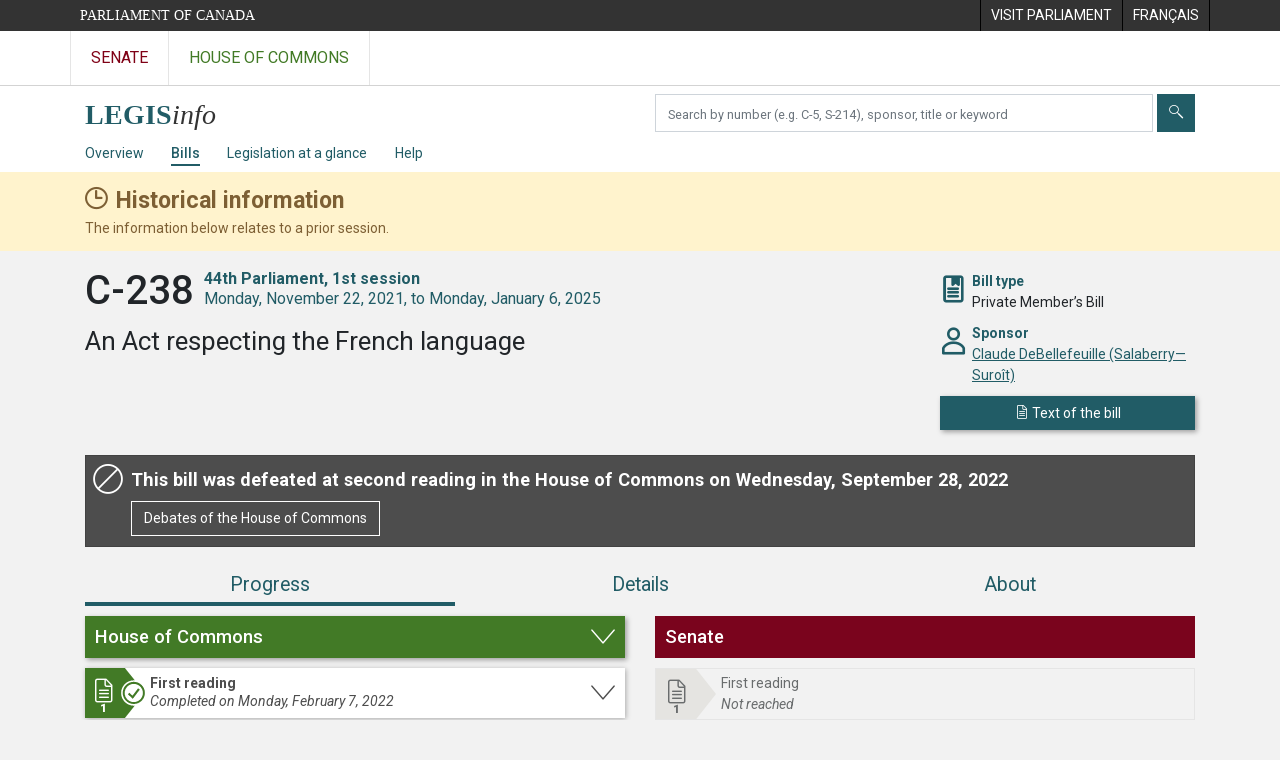

--- FILE ---
content_type: text/html; charset=utf-8
request_url: https://www.parl.ca/LegisInfo/en/bill/44-1/C-238
body_size: 9863
content:

<!DOCTYPE html>
<html lang="en" xml:lang="en" xmlns="http://www.w3.org/1999/xhtml">
<head>
    <meta charset="utf-8" />
    <meta name="viewport" content="width=device-width, initial-scale=1.0" />
    <meta http-equiv="X-UA-Compatible" content="IE=edge" />
    <title>C-238 (44-1) - LEGISinfo - Parliament of Canada</title>
    <meta name="description" content="C-238 (44-1) - LEGISinfo - Parliament of Canada" />
    

    <script src='/CommonElementsV3/js/jquery-3.5.1.min.js'></script>
<script src='/CommonElementsV3/js/bootstrap.bundle.min.js'></script>
<link rel='stylesheet' type='text/css' media='all' href='/CommonElementsV3/styles/bootstrap.min.css' />
<link rel='stylesheet' type='text/css' media='all' href='/CommonElementsV3/styles/ce-parl-main.min.css' />
<script src='https://www.googletagmanager.com/gtag/js?id=G-3B4FY0L638'></script>
<script>window.dataLayer = window.dataLayer || [];function gtag(){dataLayer.push(arguments);}gtag('js', new Date());gtag('config', 'G-3B4FY0L638');</script>


    <link href="/LegisInfo/css/site.min.css?v=RvGwZjy9-WixL2pbBvvC2jZ-zPhiQIY4qlhqlNEG5HQ" rel="stylesheet" type="text/css" />
    <link href="/LegisInfo/css/legisinfo-icons.css?v=PNz1grBZX0o5sx8KgndFZWEyS1qGAwtQZoIqRvsXnUQ" rel="stylesheet" type="text/css" />

    <link rel="preconnect" href="https://fonts.gstatic.com">
    <link href="https://fonts.googleapis.com/css2?family=Roboto:ital,wght@0,300;0,400;0,500;0,700;1,400;1,700&display=swap" rel="stylesheet">

    <link href="/LegisInfo/css/tippy-light-theme-v6.2.7.min.css?v=ye9FRhX7tDhiztwCD1Lq6j1tqz_Qxn1wuWxqqThZOrg" rel="stylesheet" type="text/css" />    

    <link rel="apple-touch-icon" sizes="180x180" href="/LegisInfo/images/favicons/apple-touch-icon.png">
    <link rel="icon" type="image/png" sizes="32x32" href="/LegisInfo/images/favicons/favicon-32x32.png">
    <link rel="icon" type="image/png" sizes="16x16" href="/LegisInfo/images/favicons/favicon-16x16.png">
    <link rel="manifest" href="/LegisInfo/images/favicons/webmanifest.json">
    <link rel="mask-icon" href="/LegisInfo/images/favicons/safari-pinned-tab.svg" color="#215c66">
    <link rel="shortcut icon" href="/LegisInfo/images/favicons/favicon.ico">
    <meta name="apple-mobile-web-app-title" content="LEGISinfo">
    <meta name="application-name" content="LEGISinfo">
    <meta name="msapplication-TileColor" content="#215c66">
    <meta name="msapplication-config" content="~/images/favicons/browserconfig.xml">
    <meta name="theme-color" content="#ffffff">        
</head>
<body class="body-wrapper ce-parl vh-100">
    <header class="d-print-none">
		    <!-- Skip to Content -->
		    <div id="skip local-anchor-container">
		        <a href="#StartOfContent" class="ce-parl-skipnav sr-only sr-only-focusable">Skip to main content</a>
		    </div>
		    <div class="ce-global ce-parl-header-bar">
		        <div class="container">
		            <div class="row">
		                <div class="col">
		                    <a href="//www.parl.ca" class="ce-parl-btn float-left text-nowrap" >Parliament of Canada</a>
		                </div>
		                <div class="col">
		                    <ul role="menu" class="float-right">
		                        <li role="menuitem">
		                            <a href="https://visit.parl.ca/index-e.html"  rel="external" >
		                                <span class="d-none d-md-block">Visit Parliament</span>
		                                <span class="d-block d-md-none">Visit</span>
		                            </a>
		                        </li>
		                        <li role="menuitem">
		                            <a href="https://www.parl.ca:443/LegisInfo/fr/projet-de-loi/44-1/c-238" >
		                                <span lang="fr-CA" class="d-none d-md-block">Français</span>
		                                <span lang="fr-CA" class="d-block d-md-none">FR</span>
		                            </a>
		                        </li>
		                    </ul>
		                </div>
		            </div>
		        </div>
		    </div>
		</header>
		<!-- Parl Navigation -->
		<nav class="navbar navbar-expand ce-global ce-parl-nav" aria-label="Main">
		    <div class="container">
		        <div class="collapse navbar-collapse" id="navbarNav">
		            <div class="navbar-nav">
		                <a class="nav-link ce-parl-nav-senate-link" href="//sencanada.ca/en"  rel="external"   aria-label="Visit the Senate website" >Senate</a>
		                <a class="nav-link ce-parl-nav-hoc-link" href="//www.ourcommons.ca"   aria-label="Visit the House of Commons website" >House of Commons</a>
		            </div>
		        </div>
		    </div>
		</nav>
    
<nav id="legisinfo-submenu" aria-label="LegisInfo Website Navigation">
    <div id="top" class="submenu">
        <div class="container">
            <div class="row">
                <div class="col-lg-6">
                    <!-- only display on md screens and up -->
                    <div class="navbar-header navbar-expand-md navbar-light d-none d-sm-block">
                        <a class="d-inline-block" aria-label="LEGISinfo home" href="/LegisInfo/en/overview">
                            <img class="legisinfo-logo-img" alt="LEGISinfo home" src="/LegisInfo/images/legisinfo-logo.svg" />
                        </a>
                    </div>
                    <!-- only display on xs screens -->
                    <a href="javascript:void(0);" class="navbar-header navbar-expand-md navbar-light d-block d-sm-none" data-toggle="collapse" data-target="#collapsibleNavbar">
                        <img class="legisinfo-logo-img" alt="Open LEGISinfo menu" src="/LegisInfo/images/legisinfo-logo.svg" />                        
                        <em class="hoc-navbar-toggler-icon hoc-icon icon-down"></em>
                    </a>
                </div>
                <div class="col-lg-6 searchbox-container">
                    <div class="input-group pt-2 ">
                        <label for="search-text" class="sr-only" aria-hidden="false">Search bills</label>
                        <input type="text" class="form-control mr-1" id="search-text" aria-hidden="false" required />
                        <button type="submit" class="btn btn-clear-search-text" id="btn-clear-search-text" aria-label="Clear your search" aria-hidden="false"><em class="legisinfo-icons icon-times"></em></button>
                        <button type="submit" class="btn btn-search" id="btn-search-bills" aria-label="Submit" aria-hidden="false"><em class="legisinfo-icons icon-search"></em></button>
                    </div>
                </div>
            </div>
            <div class="navbar navbar-expand-sm navbar-light">
                <div class="collapse navbar-collapse" id="collapsibleNavbar">
                    <ul class="navbar-nav">
                        <li class="nav-item pr-md-3 pr-xs-0 pr-sm-0 "><a class="nav-link" href="/LegisInfo/en/overview">Overview</a></li>
                        <li class="nav-item pr-md-3 pr-xs-0 active"><a class="nav-link" href="/LegisInfo/en/bills">Bills</a></li>
                        <li class="nav-item pr-md-3 pr-xs-0 "><a class="nav-link" href="/LegisInfo/en/legislation-at-a-glance">Legislation at a glance</a></li>
                        <li class="nav-item pr-md-3 pr-xs-0 "><a class="nav-link" href="/LegisInfo/en/help">Help</a></li>
                    </ul>
                </div>
            </div>
        </div>
    </div>
</nav>

    



        <div class="historical-banner" role="alert" aria-atomic="true">
            <div class="container">
                <div class="historical-title">
                    <strong>Historical information</strong>
                </div>
                <div>
                    The information below relates to a prior session.
                </div>
            </div>
        </div>
    <main class="container">
        <a id="StartOfContent" tabindex="-1"></a>
        


<div id="bill-profile-container" class="house">



<section class="bill-identity" data-bill-id="11542796">

    <header>
        <div class="row">
            <div class="col-md-9">
                <h1>
                    <span class="bill-number-session">
                        <span class="bill-number">C-238</span>
                        <span class="sr-only">, </span>
                        <span class="bill-session">
                            <span class="parl-session"><span class="parl-session-number">44th</span> Parliament, <span class="parl-session-number">1st</span> session</span>
                            <span class="session-date-range">Monday, November 22, 2021, to Monday, January 6, 2025</span>
                        </span>
                    </span>
                </h1>
                <div class="bill-long-title">
                    An Act respecting the French language
                </div>
            </div>

            <div class="col-md-3 identity-attributes">
                <div class="attribute-container">
                    <div class="attribute-icon icon-bookmark-2"></div>
                    <div class="attribute">
                        <div class="label">Bill type</div>
                        <div>Private Member&#x2019;s Bill</div>
                    </div>
                </div>

                    <div class="attribute-container">
                        <div class="attribute-icon icon-person"></div>
                        <div class="attribute">
                            <div class="label">Sponsor</div>
                            <div><a href="//www.ourcommons.ca/Members/en/claude-debellefeuille(35315)">Claude DeBellefeuille (Salaberry&#x2014;Suro&#xEE;t)</a></div>
                        </div>
                    </div>

                <div>
                        <a class="publication btn btn-primary" href="/DocumentViewer/en/44-1/bill/C-238/first-reading"><em class="icon-sheet"></em> <span>Text of the bill</span></a>
                </div>

            </div>
        </div>

    </header>

</section>


<section class="bill-state">

    <div class="card">

            <div class="card-body defeated">
                <div class="title">This bill was defeated at second reading in the House of Commons on Wednesday, September 28, 2022<div class="bill-not-proceeded-title-icon" /></div>


                <div>
                    <a class="btn btn-primary publication-link" href="//www.ourcommons.ca/DocumentViewer/en/44-1/house/sitting-104/hansard">
                        Debates of the House of Commons
                    </a>
                </div>
            </div>
    </div>

</section>

        <ul class="nav nav-pills nav-fill flex-column flex-md-row" id="bill-profile-tabs" role="tablist">
            <li class="nav-item" role="presentation">
                <a class="nav-link active justify-content-center progress-tab-tooltip" id="progress-tab" data-toggle="tab" href="#progress" role="tab" aria-controls="progress" aria-selected="true">Progress</a>
            </li>
            <li class="nav-item" role="presentation">
                <a class="nav-link" id="details-tab" data-toggle="tab" href="#details" role="tab" aria-controls="details" aria-selected="false">Details</a>
            </li>
            <li class="nav-item" role="presentation">
                <a class="nav-link" id="about-tab" data-toggle="tab" href="#about" role="tab" aria-controls="about" aria-selected="false">About</a>
            </li>
        </ul>
        <div class="tab-content">

            <div class="tab-pane fade show active stages-container" id="progress" role="tabpanel" aria-labelledby="progress-tab">

                <h2 class="sr-only">Progress</h2>

                <div class="row">
                    <div class="col-lg-6">


<div class="chamber house-stages">
        <a class="chamber-expand-collapse" href="" data-target=".house-stages .card .collapse" aria-controls="house-stage-1 house-stage-2 house-stage-3 house-stage-4 house-stage-5 " aria-expanded="false" role="button"><h3 class="h4">House of Commons</h3></a>



<div class="card clickable">

    <div class="card-head stage-completed">
            <a id="house-stage-1" class="collapsed" href="#house-first-reading-1" data-toggle="collapse" aria-expanded="false">
                <div class="first-reading"></div>
                <div>
                    <h4>First reading</h4>
                    <div class="legisinfo-progress-status">Completed on Monday, February 7, 2022</div>
                </div>
            </a>
    </div>



        <div id="house-first-reading-1" class="collapse ">
            <div class="card-body">

                    <div class="stage-attributes-container closing-events-container">
                        <div class="closing-events">
                            <div>
                                End of stage activity
                            </div>

                            <div>
                                <div class="events">
                                        <div>
                                                <div>Introduction and first reading, Monday, February 7, 2022</div>

                                        </div>
                                </div>



                            </div>

                        </div>
                    </div>




                    <h5>Chamber sittings</h5>
                    <table class="table table-striped meeting-info">
                        <thead>
                            <tr>
                                <th class="table-date">Sitting date</th>
                                <th class="table-meeting">Debates (Hansard)</th>
                            </tr>
                        </thead>
                        <tbody>
                                <tr>
                                    <td><div>Monday, February 7, 2022</div></td>
                                    <td>
                                        <div>
                                                <a href="//www.ourcommons.ca/DocumentViewer/en/44-1/house/sitting-25/hansard">Sitting 25</a>

                                        </div>
                                    </td>
                                </tr>
                        </tbody>
                    </table>

            </div>
        </div>
</div>



<div class="card clickable">

    <div class="card-head stage-not-completed">
            <a id="house-stage-2" class="collapsed" href="#house-second-reading-2" data-toggle="collapse" aria-expanded="false">
                <div class="second-reading"></div>
                <div>
                    <h4>Second reading</h4>
                    <div class="legisinfo-progress-status">Not completed</div>
                </div>
            </a>
    </div>



        <div id="house-second-reading-2" class="collapse ">
            <div class="card-body">



                    <div class="placed-in-precedence-info">
                        Placed on the order of precedence on Wednesday, February 9, 2022
                    </div>


                    <h5>Chamber sittings</h5>
                    <table class="table table-striped meeting-info">
                        <thead>
                            <tr>
                                <th class="table-date">Sitting date</th>
                                <th class="table-meeting">Debates (Hansard)</th>
                            </tr>
                        </thead>
                        <tbody>
                                <tr>
                                    <td><div>Monday, May 9, 2022</div></td>
                                    <td>
                                        <div>
                                                <a href="//www.ourcommons.ca/DocumentViewer/en/44-1/house/sitting-67/hansard">Sitting 67</a>

                                                <div>
                                                    <div class="additional-info">


                                                            <span class="major-speeches-popup" data-template="major-speeches-1-2022-05-09">
                                                                <em class="legisinfo-icons icon-speech-bubble"></em><a class="show-major-speeches" href="?view=details#bill-profile-tabs">Major speeches</a>
                                                            </span>
                                                            <div style="display: none;">
                                                                <div id="major-speeches-1-2022-05-09">
                                                                    <div class="major-speeches-popup-container">
                                                                        <div>
                                                                            Show major speeches at second reading
                                                                        </div>
                                                                    </div>
                                                                </div>
                                                            </div>

                                                    </div>
                                                </div>
                                        </div>
                                    </td>
                                </tr>
                                <tr>
                                    <td><div>Monday, September 26, 2022</div></td>
                                    <td>
                                        <div>
                                                <a href="//www.ourcommons.ca/DocumentViewer/en/44-1/house/sitting-102/hansard">Sitting 102</a>

                                        </div>
                                    </td>
                                </tr>
                                <tr>
                                    <td><div>Wednesday, September 28, 2022</div></td>
                                    <td>
                                        <div>
                                                <a href="//www.ourcommons.ca/DocumentViewer/en/44-1/house/sitting-104/hansard">Sitting 104</a>

                                                <div>
                                                    <div class="additional-info">
                                                            <div class="significant-events">
                                                            </div>



                                                                <span class="decision">
                                                                    <span class="decision-popup" data-template="decision-popup-11548952">
                                                                        <em class="legisinfo-icons icon-timesbox"></em>Negatived 
                                                                    </span>
                                                                        <span>(<a href="//www.ourcommons.ca/Members/en/votes/44/1/180">Vote 180</a>)</span>
                                                                </span>
                                                                <div style="display: none;">
                                                                    <div id="decision-popup-11548952">
                                                                        <div class="decision-popup-container">
                                                                            <div>2nd reading and referral to committee - LANG</div>
                                                                        </div>
                                                                    </div>
                                                                </div>
                                                    </div>
                                                </div>
                                        </div>
                                    </td>
                                </tr>
                        </tbody>
                    </table>

            </div>
        </div>
</div>



<div class="card ">

    <div class="card-head stage-not-reached">
            <div class="committee"></div>
            <div>
                <div>Consideration in committee</div>
                <div class="legisinfo-progress-status">Not reached</div>
            </div>
    </div>



</div>



<div class="card ">

    <div class="card-head stage-not-reached">
            <div class="report-stage"></div>
            <div>
                <div>Report stage</div>
                <div class="legisinfo-progress-status">Not reached</div>
            </div>
    </div>



</div>



<div class="card ">

    <div class="card-head stage-not-reached">
            <div class="third-reading"></div>
            <div>
                <div>Third reading</div>
                <div class="legisinfo-progress-status">Not reached</div>
            </div>
    </div>



</div>

</div>
                    </div>
                    <div class="col-lg-6">


<div class="chamber senate-stages">
        <div class="chamber-non-expandable"><h3 class="h4">Senate</h3></div>



<div class="card ">

    <div class="card-head stage-not-reached">
            <div class="first-reading"></div>
            <div>
                <div>First reading</div>
                <div class="legisinfo-progress-status">Not reached</div>
            </div>
    </div>



</div>



<div class="card ">

    <div class="card-head stage-not-reached">
            <div class="second-reading"></div>
            <div>
                <div>Second reading</div>
                <div class="legisinfo-progress-status">Not reached</div>
            </div>
    </div>



</div>



<div class="card ">

    <div class="card-head stage-not-reached">
            <div class="third-reading"></div>
            <div>
                <div>Third reading</div>
                <div class="legisinfo-progress-status">Not reached</div>
            </div>
    </div>



</div>

</div>
                    </div>
                </div>



            </div>

            <div class="tab-pane fade" id="details" role="tabpanel" aria-labelledby="details-tab">
                <h2 class="sr-only">Details</h2>
<div class="details-tab">
    <div class="row">
        <div class="col-lg-6">
            <div class="legisinfo-flex-box">
                <div class="header-box"><h3 class="h4">Recorded votes</h3></div>

<div>
    <h4>
        House of Commons
    </h4>


<div class="votes-details">
    <div class="vote-title">
        <span><a class="vote-number" href="//www.ourcommons.ca/Members/en/votes/44/1/180">Vote 180</a> — Wednesday, September 28, 2022</span>
        <dl class="vote-result">
            <dt>Result:</dt>
            <dd>Negatived</dd>
        </dl>
    </div>
    <div class="vote-subject">
        2nd reading of Bill C-238, An Act respecting the French language
    </div>
    <dl class="votes">
        <dt>Yeas:</dt>
        <dd>56</dd>
        <dt>Nays:</dt>
        <dd>268</dd>
        <dt>Paired:</dt>
        <dd>6</dd>
        <dt>Total:</dt>
        <dd>330</dd>
    </dl>
</div>

</div>



                <div class="mt-3">
                    <h4>
                        Senate
                    </h4>

                    To view the complete list of standing votes that have taken place in the Senate, please refer to the <a href="https://sencanada.ca/en/in-the-chamber/votes">Votes</a> page of the <a href="https://sencanada.ca/en/">Senate of Canada</a> website.
                </div>
            </div>
        </div>
        <div class="col-lg-6">
<div class="legisinfo-flex-box">
    <div class="header-box"><h3 class="h4">Speaker&#x27;s rulings and statements</h3></div>

        <div class="empty-msg">
            There are currently no Speaker&#x27;s rulings and statements.
        </div>
</div>





    <div class="legisinfo-flex-box">
        <div class="header-box"><h3 class="h4">Major speeches at second reading</h3></div>

                    <h4>House of Commons</h4>
                    <table class="table table-striped major-speeches-table">
                        <thead>
                            <tr>
                                <th class="table-date">Speech date</th>
                                <th>Speech</th>
                                <th>Member of Parliament</th>
                            </tr>
                        </thead>



    <tr>
        <td>Monday, May 9, 2022</td>
        <td><a href="//www.ourcommons.ca/DocumentViewer/en/44-1/house/sitting-67/hansard#11667904">Sponsor&#x2019;s speech</a><span class="small">(Sitting 67)</span> </td>
        <td>
                        <a href="//www.ourcommons.ca/Members/en/claude-debellefeuille(35315)">Claude DeBellefeuille</a>
                        <span class="small">(Bloc Qu&#xE9;b&#xE9;cois)</span>
        </td>
    </tr>
    <tr>
        <td>Monday, May 9, 2022</td>
        <td><a href="//www.ourcommons.ca/DocumentViewer/en/44-1/house/sitting-67/hansard#11668301">Response speech</a><span class="small">(Sitting 67)</span> </td>
        <td>
                        <a href="//www.ourcommons.ca/Members/en/elisabeth-briere(104977)">&#xC9;lisabeth Bri&#xE8;re</a>
                        <span class="small">(Liberal)</span>
        </td>
    </tr>
    <tr>
        <td>Monday, May 9, 2022</td>
        <td><a href="//www.ourcommons.ca/DocumentViewer/en/44-1/house/sitting-67/hansard#11668502">Response speech</a><span class="small">(Sitting 67)</span> </td>
        <td>
                        <a href="//www.ourcommons.ca/Members/en/joel-godin(89407)">Jo&#xEB;l Godin</a>
                        <span class="small">(Conservative)</span>
        </td>
    </tr>
    <tr>
        <td>Monday, May 9, 2022</td>
        <td><a href="//www.ourcommons.ca/DocumentViewer/en/44-1/house/sitting-67/hansard#11668657">Response speech</a><span class="small">(Sitting 67)</span> </td>
        <td>
                        <a href="//www.ourcommons.ca/Members/en/alexandre-boulerice(58775)">Alexandre Boulerice</a>
                        <span class="small">(NDP)</span>
        </td>
    </tr>
                    </table>
    </div>
        </div>
    </div>
</div>            </div>

            <div class="tab-pane fade" id="about" role="tabpanel" aria-labelledby="about-tab">
                <h2 class="sr-only">About</h2>

<div class="about-tab">
    <div class="row">
        <div class="col-lg-6">

            <div id="bill-about-legislative-summary">
            </div>

            <div id="bill-about-similar-bills" class="legisinfo-flex-box">
                <div class="header-box"><h3 class="h4">Similar bills</h3></div>
                <div class="mt-1">
                        <div class="title-section empty-msg">
                            No similar bills were introduced during previous sessions or Parliaments
                        </div>
                </div>
            </div>

        </div>
        <div class="col-lg-6">

            <div class="legisinfo-flex-box">
                <div class="header-box"><h3 class="h4">More on this bill</h3></div>


                <div class="title-header-section"><h4>From the Library of Parliament</h4></div>

                <div>
                    <div class="links mb-1">
                        <a href="https://lop.parl.ca/sites/PublicWebsite/default/en_CA/ResearchPublications">Search research publications</a>
                    </div>
                    <div>
                        The Library of Parliament&#x2019;s research publications provide non-partisan, reliable and timely information and analysis on current and emerging issues, legislation and major public policy topics.
                    </div>
                </div>




                    <div class="title-section"><h4>Further reading</h4></div>
                        <div class="links">
                                    <div class="webreference-relatedlinks"><a href="https://www.legisquebec.gouv.qc.ca/en/document/cs/C-11">Charter of the French Language, CQLR c C-11</a></div>
                                    <div class="webreference-relatedlinks"><a href="https://www.canada.ca/en/canadian-heritage/corporate/publications/general-publications/equality-official-languages.html">English and French: Towards a substantive equality of official languages in Canada. Canadian Heritage. 2021</a></div>
                                    <div class="webreference-relatedlinks"><a href="https://lop.parl.ca/sites/PublicWebsite/default/fr_CA/ResearchPublications/201166E">Language Regimes in the Provinces and Territories. Marie-&#xC8;ve Hudon. Library of Parliament. 2019.</a></div>
                                    <div class="webreference-relatedlinks"><a href="https://lop.parl.ca/sites/PublicWebsite/default/en_CA/ResearchPublications/201155E">The Official Languages Act: Understanding Its Principles and Implementation. Marie-&#xC8;ve Hudon. Library of Parliament. 2020</a></div>
                        </div>
                    <div class="blockquote-footer">
                        Some publications are only available in English or French.
                    </div>

            </div>

        </div>
    </div>
</div>            </div>

        </div>
            <div class="open-data">
                <div class="pt-2">
                    Export as:
                    <a id="btn-exportAsJson-OnAgenda" class="btn btn-export-as" data-download="json" href="/LegisInfo/en/bill/44-1/c-238/json">
                        <i class="legisinfo-icons icon-download align-middle"></i> JSON
                    </a>
                    <a id="btn-exportAsXml-OnAgenda" class="btn btn-export-as" data-download="xml" href="/LegisInfo/en/bill/44-1/c-238/xml">
                        <i class="legisinfo-icons icon-download align-middle"></i> XML
                    </a>
                    <p class="mt-1">For more data options, please see <a href="//www.ourcommons.ca/en/open-data">Open Data</a></p>
                </div>
            </div>

</div>




        <a href="#top" id="returnToTop" title="Top of page" class="btn btn-primary scroll-top">
            <i class="legisinfo-icons icon-up"></i><span class="sr-only">Top of page</span>
        </a>
    </main>
    <footer class="ce-global ce-parl-footer d-print-none">
		    <div class="ce-parl-footer-top">
		        <div class="container">
		            <div class="row ce-parl-footer-vc">
		                <div class="col-md-4 order-md-2 text-center">
		                    <img src="/CommonElementsV3/images/ce-parl-emblem-e.png" alt="Parliament of Canada" />
		                </div>
		                <div class="col-md-4 order-md-1">
		                    <ul class="ce-parl-footer-external-links">
		                        <li>
		                            <a href="//sencanada.ca/en" class="ce-parl-footer-senate-link"  rel="external" >Senate</a>
		                        </li>
		                        <li>
		                            <a href="//www.ourcommons.ca" class="ce-parl-footer-hoc-link" >House of Commons</a>
		                        </li>
		                        <li>
		                            <a href="//lop.parl.ca/About/Library/VirtualLibrary/library-of-parliament-e.html" class="ce-parl-footer-lop-link"  rel="external" >Library of Parliament</a>
		                        </li>
		                        <li>
		                            <a href="http://jobs-emplois.parl.ca/?Language&#x3D;E" class="ce-parl-footer-employment" >Employment at Parliament</a>
		                        </li>
		                    </ul>
		                </div>              
		                <div class="col-md-4 order-md-3 d-sm-none">
		                </div>
		            </div>
		        </div>
		    </div>
		    <div class="ce-parl-footer-bottom">
		        <div class="container">
		            <div class="row">
		                <div class="col-sm-12 text-center">
		                    <ul class="ce-parl-footer-bottom-links">
		                        <li>
		                            <a href="//www.parl.ca/ImportantNotices-e.html" >Important Notices</a>
		                        </li>
		                    </ul>
		                </div>
		            </div>
		        </div>
		    </div>
		</footer>
    <script src="/LegisInfo/js/popper-v2.10.2.min.js?v=bO-nmpttsdqVN6-LyTk-tYpdUxuFhxYQYoP6f3BsEEc"></script>
    <script src="/LegisInfo/js/tippy-v6.3.1.min.js?v=4wdrgKucW7nC-5EaDDPdZlTtHSUg_R85Moqv2_Su-D8"></script>
    
    <script src="/LegisInfo/js/jquery.i18n-v1.0.7.min.js?v=Xe5TCNN0b3K98e99_oWJr0FOiSTILqWWWEaDCY48V5E"></script>
    <script src="/LegisInfo/js/jquery.i18n.messagestore-v1.0.7.min.js?v=dxDziD29LGTvKo6LXzZmm8o8W87YCu4BOh-tsrDJd4k"></script>

    <script src="/LegisInfo/js/moment-v2.29.1.min.js?v=D_SW0JTJPBVxcKjgrxTI8e8R4GIHyxHQk8om9AQL_OY"></script>
    <script src="/LegisInfo/js/duetdatepicker-v1.4.0.min.js?v=eBpt92C-Glxh8OSsiYuF80DXF2AR2XuKp4mDhYoyrGk" type="module"></script>

    <script src="/LegisInfo/js/site.min.js?v=3wcSS75HnlEba9hBsq79XlEnokNDhwxv2zIuxMLhHD0"></script>    

    <script>

        $(document).ready(function () {
            initializeBillTilePopups();
            initializeBillStatusPopups();
        });

        tippy('#details-tab', {
            content: "<div><div>Recorded votes</div><div>Speaker&#x27;s rulings and statements</div><div>Major speeches</div></div>",
            allowHTML: true,
            theme: 'light',
            interactive: false,
            hideOnClick: true,
            trigger: (isMobileDevice() ? '' : 'mouseenter focus')
        });

        var htmlTitlePopUp = '<div>';
        htmlTitlePopUp = htmlTitlePopUp + '';
        htmlTitlePopUp = htmlTitlePopUp + '<div>Similar bills (0)</div>';
        htmlTitlePopUp = htmlTitlePopUp + '';
        htmlTitlePopUp = htmlTitlePopUp + '<div>More on this bill</div>';
        htmlTitlePopUp = htmlTitlePopUp + '</div>';

        tippy('#about-tab', {
            content: htmlTitlePopUp,
            allowHTML: true,
            theme: 'light',
            interactive: false,
            hideOnClick: true,
            trigger: (isMobileDevice() ? '' : 'mouseenter focus')
        });

        $('.show-more-button>a').on('click', function () {
                if ($(this).parent().parent().hasClass('show-more-expanded')) {
                $(this).parent().parent().removeClass('show-more-expanded');
                $(this).text("Show more");
                } else {
                $(this).parent().parent().addClass('show-more-expanded');

                $(this).text("Show less");
                }

        });





        function initializeBillStatusPopups() {

            tippy('.outside-order-of-precedence', {
                content: 'A private member&#x2019;s bill can only be debated if the member&#x2019;s name has been added to the Order of Precedence and the member has selected the bill for debate.',
                allowHTML: true,
                theme: 'light',
                interactive: false,
                hideOnClick: true,
                trigger: (isMobileDevice() ? '' : 'mouseenter focus')
            });

            tippy('.introduced-as-proforma', {
                content: 'Pro forma bills are introduced at the beginning of each session and do not proceed further than first reading.',
                allowHTML: true,
                theme: 'light',
                interactive: false,
                hideOnClick: true,
                trigger: (isMobileDevice() ? '' : 'mouseenter focus')
            });

            tippy('.royal-assent-awaiting', {
                content: 'Both Houses of Parliament have passed this bill but it has not yet received royal assent.',
                allowHTML: true,
                theme: 'light',
                interactive: false,
                hideOnClick: true,
                trigger: (isMobileDevice() ? '' : 'mouseenter focus')
            });

            //Progress PopUp
            tippy('.progress-tab-tooltip', {
                content: 'Stages of a bill&#x27;s progress in each chamber',
                allowHTML: true,
                theme: 'light',
                interactive: false,
                hideOnClick: true,
                trigger: (isMobileDevice() ? '' : 'mouseenter focus')
            });


            tippy('.bill-not-proceeded-title-icon', {
                content: 'Bill withdrawn or dropped from the Order Paper.',
                allowHTML: true,
                theme: 'light',
                interactive: false,
                hideOnClick: true,
                trigger: (isMobileDevice() ? '' : 'mouseenter focus')
            });
        }

    </script>

</body>
</html>
